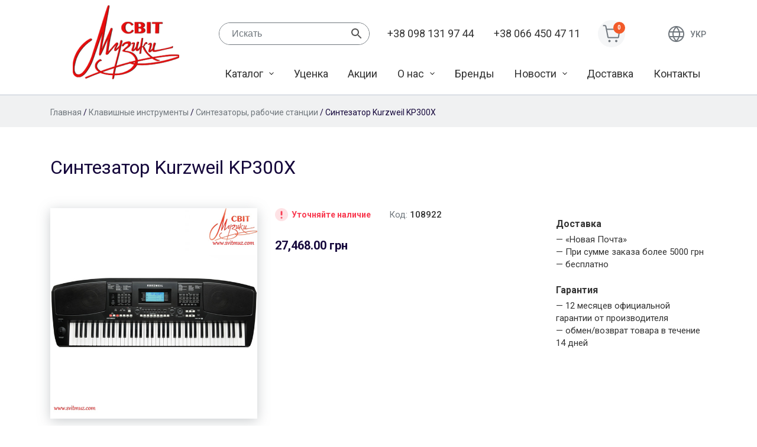

--- FILE ---
content_type: text/html; charset=UTF-8
request_url: https://www.svitmuz.com/ru/product/sintezator-kurzweil-kp300x/
body_size: 17216
content:
<!doctype html>
<html lang="ru-RU">
<head>
	<meta charset="UTF-8">
	<meta name="viewport" content="width=device-width, initial-scale=1">
	<link rel="profile" href="https://gmpg.org/xfn/11">

	<meta name='robots' content='index, follow, max-image-preview:large, max-snippet:-1, max-video-preview:-1' />
<link rel="alternate" hreflang="ru" href="https://www.svitmuz.com/ru/product/sintezator-kurzweil-kp300x/" />
<link rel="alternate" hreflang="uk" href="https://www.svitmuz.com/product/sintezator-kurzweil-kp300x/" />
<link rel="alternate" hreflang="x-default" href="https://www.svitmuz.com/product/sintezator-kurzweil-kp300x/" />

	<!-- This site is optimized with the Yoast SEO plugin v25.6 - https://yoast.com/wordpress/plugins/seo/ -->
	<title>Синтезатор Kurzweil KP300X - Магазин музыкальный инструментов &quot;Мир музыки&quot;</title>
	<meta name="description" content="Kurzweil KP300X - синтезатор с автоакомпанементом. Клавиатура синтезаторного типа на 76 клавиш, чувствительная к силе нажатия (6 уровней)." />
	<link rel="canonical" href="https://www.svitmuz.com/ru/product/sintezator-kurzweil-kp300x/" />
	<meta property="og:locale" content="ru_RU" />
	<meta property="og:type" content="article" />
	<meta property="og:title" content="Синтезатор Kurzweil KP300X - Магазин музыкальный инструментов &quot;Мир музыки&quot;" />
	<meta property="og:description" content="Kurzweil KP300X - синтезатор с автоакомпанементом. Клавиатура синтезаторного типа на 76 клавиш, чувствительная к силе нажатия (6 уровней)." />
	<meta property="og:url" content="https://www.svitmuz.com/ru/product/sintezator-kurzweil-kp300x/" />
	<meta property="og:site_name" content="Магазин музыкальный инструментов &quot;Мир музыки&quot;" />
	<meta property="article:modified_time" content="2024-06-05T11:58:23+00:00" />
	<meta property="og:image" content="https://www.svitmuz.com/wp-content/uploads/2020/04/kurzweil-kp300x1.jpg" />
	<meta property="og:image:width" content="600" />
	<meta property="og:image:height" content="600" />
	<meta property="og:image:type" content="image/jpeg" />
	<meta name="twitter:card" content="summary_large_image" />
	<meta name="twitter:label1" content="Примерное время для чтения" />
	<meta name="twitter:data1" content="2 минуты" />
	<script type="application/ld+json" class="yoast-schema-graph">{"@context":"https://schema.org","@graph":[{"@type":"WebPage","@id":"https://www.svitmuz.com/ru/product/sintezator-kurzweil-kp300x/","url":"https://www.svitmuz.com/ru/product/sintezator-kurzweil-kp300x/","name":"Синтезатор Kurzweil KP300X - Магазин музыкальный инструментов &quot;Мир музыки&quot;","isPartOf":{"@id":"https://www.svitmuz.com/#website"},"primaryImageOfPage":{"@id":"https://www.svitmuz.com/ru/product/sintezator-kurzweil-kp300x/#primaryimage"},"image":{"@id":"https://www.svitmuz.com/ru/product/sintezator-kurzweil-kp300x/#primaryimage"},"thumbnailUrl":"https://www.svitmuz.com/wp-content/uploads/2020/04/kurzweil-kp300x1.jpg","datePublished":"2020-04-08T14:00:57+00:00","dateModified":"2024-06-05T11:58:23+00:00","description":"Kurzweil KP300X - синтезатор с автоакомпанементом. Клавиатура синтезаторного типа на 76 клавиш, чувствительная к силе нажатия (6 уровней).","breadcrumb":{"@id":"https://www.svitmuz.com/ru/product/sintezator-kurzweil-kp300x/#breadcrumb"},"inLanguage":"ru-RU","potentialAction":[{"@type":"ReadAction","target":["https://www.svitmuz.com/ru/product/sintezator-kurzweil-kp300x/"]}]},{"@type":"ImageObject","inLanguage":"ru-RU","@id":"https://www.svitmuz.com/ru/product/sintezator-kurzweil-kp300x/#primaryimage","url":"https://www.svitmuz.com/wp-content/uploads/2020/04/kurzweil-kp300x1.jpg","contentUrl":"https://www.svitmuz.com/wp-content/uploads/2020/04/kurzweil-kp300x1.jpg","width":600,"height":600},{"@type":"BreadcrumbList","@id":"https://www.svitmuz.com/ru/product/sintezator-kurzweil-kp300x/#breadcrumb","itemListElement":[{"@type":"ListItem","position":1,"name":"Главная страница","item":"https://www.svitmuz.com/ru/"},{"@type":"ListItem","position":2,"name":"Каталог","item":"https://www.svitmuz.com/katalog/"},{"@type":"ListItem","position":3,"name":"Синтезатор Kurzweil KP300X"}]},{"@type":"WebSite","@id":"https://www.svitmuz.com/#website","url":"https://www.svitmuz.com/","name":"Магазин музыкальный инструментов &quot;Мир музыки&quot;","description":"Продажа музыкальных инструментов","publisher":{"@id":"https://www.svitmuz.com/#organization"},"potentialAction":[{"@type":"SearchAction","target":{"@type":"EntryPoint","urlTemplate":"https://www.svitmuz.com/?s={search_term_string}"},"query-input":{"@type":"PropertyValueSpecification","valueRequired":true,"valueName":"search_term_string"}}],"inLanguage":"ru-RU"},{"@type":"Organization","@id":"https://www.svitmuz.com/#organization","name":"Магазин музыкальный инструментов &quot;Мир музыки&quot;","url":"https://www.svitmuz.com/","logo":{"@type":"ImageObject","inLanguage":"ru-RU","@id":"https://www.svitmuz.com/#/schema/logo/image/","url":"https://www.svitmuz.com/wp-content/uploads/2020/03/logo.png","contentUrl":"https://www.svitmuz.com/wp-content/uploads/2020/03/logo.png","width":180,"height":125,"caption":"Магазин музыкальный инструментов &quot;Мир музыки&quot;"},"image":{"@id":"https://www.svitmuz.com/#/schema/logo/image/"}}]}</script>
	<!-- / Yoast SEO plugin. -->


<link rel='dns-prefetch' href='//fonts.googleapis.com' />
<link rel="alternate" type="application/rss+xml" title="Магазин музыкальный инструментов &quot;Мир музыки&quot; &raquo; Лента" href="https://www.svitmuz.com/ru/feed/" />
<link rel="alternate" type="application/rss+xml" title="Магазин музыкальный инструментов &quot;Мир музыки&quot; &raquo; Лента комментариев" href="https://www.svitmuz.com/ru/comments/feed/" />
<script type="text/javascript">
/* <![CDATA[ */
window._wpemojiSettings = {"baseUrl":"https:\/\/s.w.org\/images\/core\/emoji\/15.0.3\/72x72\/","ext":".png","svgUrl":"https:\/\/s.w.org\/images\/core\/emoji\/15.0.3\/svg\/","svgExt":".svg","source":{"concatemoji":"https:\/\/www.svitmuz.com\/wp-includes\/js\/wp-emoji-release.min.js?ver=6.6.4"}};
/*! This file is auto-generated */
!function(i,n){var o,s,e;function c(e){try{var t={supportTests:e,timestamp:(new Date).valueOf()};sessionStorage.setItem(o,JSON.stringify(t))}catch(e){}}function p(e,t,n){e.clearRect(0,0,e.canvas.width,e.canvas.height),e.fillText(t,0,0);var t=new Uint32Array(e.getImageData(0,0,e.canvas.width,e.canvas.height).data),r=(e.clearRect(0,0,e.canvas.width,e.canvas.height),e.fillText(n,0,0),new Uint32Array(e.getImageData(0,0,e.canvas.width,e.canvas.height).data));return t.every(function(e,t){return e===r[t]})}function u(e,t,n){switch(t){case"flag":return n(e,"\ud83c\udff3\ufe0f\u200d\u26a7\ufe0f","\ud83c\udff3\ufe0f\u200b\u26a7\ufe0f")?!1:!n(e,"\ud83c\uddfa\ud83c\uddf3","\ud83c\uddfa\u200b\ud83c\uddf3")&&!n(e,"\ud83c\udff4\udb40\udc67\udb40\udc62\udb40\udc65\udb40\udc6e\udb40\udc67\udb40\udc7f","\ud83c\udff4\u200b\udb40\udc67\u200b\udb40\udc62\u200b\udb40\udc65\u200b\udb40\udc6e\u200b\udb40\udc67\u200b\udb40\udc7f");case"emoji":return!n(e,"\ud83d\udc26\u200d\u2b1b","\ud83d\udc26\u200b\u2b1b")}return!1}function f(e,t,n){var r="undefined"!=typeof WorkerGlobalScope&&self instanceof WorkerGlobalScope?new OffscreenCanvas(300,150):i.createElement("canvas"),a=r.getContext("2d",{willReadFrequently:!0}),o=(a.textBaseline="top",a.font="600 32px Arial",{});return e.forEach(function(e){o[e]=t(a,e,n)}),o}function t(e){var t=i.createElement("script");t.src=e,t.defer=!0,i.head.appendChild(t)}"undefined"!=typeof Promise&&(o="wpEmojiSettingsSupports",s=["flag","emoji"],n.supports={everything:!0,everythingExceptFlag:!0},e=new Promise(function(e){i.addEventListener("DOMContentLoaded",e,{once:!0})}),new Promise(function(t){var n=function(){try{var e=JSON.parse(sessionStorage.getItem(o));if("object"==typeof e&&"number"==typeof e.timestamp&&(new Date).valueOf()<e.timestamp+604800&&"object"==typeof e.supportTests)return e.supportTests}catch(e){}return null}();if(!n){if("undefined"!=typeof Worker&&"undefined"!=typeof OffscreenCanvas&&"undefined"!=typeof URL&&URL.createObjectURL&&"undefined"!=typeof Blob)try{var e="postMessage("+f.toString()+"("+[JSON.stringify(s),u.toString(),p.toString()].join(",")+"));",r=new Blob([e],{type:"text/javascript"}),a=new Worker(URL.createObjectURL(r),{name:"wpTestEmojiSupports"});return void(a.onmessage=function(e){c(n=e.data),a.terminate(),t(n)})}catch(e){}c(n=f(s,u,p))}t(n)}).then(function(e){for(var t in e)n.supports[t]=e[t],n.supports.everything=n.supports.everything&&n.supports[t],"flag"!==t&&(n.supports.everythingExceptFlag=n.supports.everythingExceptFlag&&n.supports[t]);n.supports.everythingExceptFlag=n.supports.everythingExceptFlag&&!n.supports.flag,n.DOMReady=!1,n.readyCallback=function(){n.DOMReady=!0}}).then(function(){return e}).then(function(){var e;n.supports.everything||(n.readyCallback(),(e=n.source||{}).concatemoji?t(e.concatemoji):e.wpemoji&&e.twemoji&&(t(e.twemoji),t(e.wpemoji)))}))}((window,document),window._wpemojiSettings);
/* ]]> */
</script>
<style id='wp-emoji-styles-inline-css' type='text/css'>

	img.wp-smiley, img.emoji {
		display: inline !important;
		border: none !important;
		box-shadow: none !important;
		height: 1em !important;
		width: 1em !important;
		margin: 0 0.07em !important;
		vertical-align: -0.1em !important;
		background: none !important;
		padding: 0 !important;
	}
</style>
<link rel='stylesheet' id='wp-block-library-css' href='https://www.svitmuz.com/wp-includes/css/dist/block-library/style.min.css?ver=6.6.4' type='text/css' media='all' />
<style id='classic-theme-styles-inline-css' type='text/css'>
/*! This file is auto-generated */
.wp-block-button__link{color:#fff;background-color:#32373c;border-radius:9999px;box-shadow:none;text-decoration:none;padding:calc(.667em + 2px) calc(1.333em + 2px);font-size:1.125em}.wp-block-file__button{background:#32373c;color:#fff;text-decoration:none}
</style>
<style id='global-styles-inline-css' type='text/css'>
:root{--wp--preset--aspect-ratio--square: 1;--wp--preset--aspect-ratio--4-3: 4/3;--wp--preset--aspect-ratio--3-4: 3/4;--wp--preset--aspect-ratio--3-2: 3/2;--wp--preset--aspect-ratio--2-3: 2/3;--wp--preset--aspect-ratio--16-9: 16/9;--wp--preset--aspect-ratio--9-16: 9/16;--wp--preset--color--black: #000000;--wp--preset--color--cyan-bluish-gray: #abb8c3;--wp--preset--color--white: #ffffff;--wp--preset--color--pale-pink: #f78da7;--wp--preset--color--vivid-red: #cf2e2e;--wp--preset--color--luminous-vivid-orange: #ff6900;--wp--preset--color--luminous-vivid-amber: #fcb900;--wp--preset--color--light-green-cyan: #7bdcb5;--wp--preset--color--vivid-green-cyan: #00d084;--wp--preset--color--pale-cyan-blue: #8ed1fc;--wp--preset--color--vivid-cyan-blue: #0693e3;--wp--preset--color--vivid-purple: #9b51e0;--wp--preset--gradient--vivid-cyan-blue-to-vivid-purple: linear-gradient(135deg,rgba(6,147,227,1) 0%,rgb(155,81,224) 100%);--wp--preset--gradient--light-green-cyan-to-vivid-green-cyan: linear-gradient(135deg,rgb(122,220,180) 0%,rgb(0,208,130) 100%);--wp--preset--gradient--luminous-vivid-amber-to-luminous-vivid-orange: linear-gradient(135deg,rgba(252,185,0,1) 0%,rgba(255,105,0,1) 100%);--wp--preset--gradient--luminous-vivid-orange-to-vivid-red: linear-gradient(135deg,rgba(255,105,0,1) 0%,rgb(207,46,46) 100%);--wp--preset--gradient--very-light-gray-to-cyan-bluish-gray: linear-gradient(135deg,rgb(238,238,238) 0%,rgb(169,184,195) 100%);--wp--preset--gradient--cool-to-warm-spectrum: linear-gradient(135deg,rgb(74,234,220) 0%,rgb(151,120,209) 20%,rgb(207,42,186) 40%,rgb(238,44,130) 60%,rgb(251,105,98) 80%,rgb(254,248,76) 100%);--wp--preset--gradient--blush-light-purple: linear-gradient(135deg,rgb(255,206,236) 0%,rgb(152,150,240) 100%);--wp--preset--gradient--blush-bordeaux: linear-gradient(135deg,rgb(254,205,165) 0%,rgb(254,45,45) 50%,rgb(107,0,62) 100%);--wp--preset--gradient--luminous-dusk: linear-gradient(135deg,rgb(255,203,112) 0%,rgb(199,81,192) 50%,rgb(65,88,208) 100%);--wp--preset--gradient--pale-ocean: linear-gradient(135deg,rgb(255,245,203) 0%,rgb(182,227,212) 50%,rgb(51,167,181) 100%);--wp--preset--gradient--electric-grass: linear-gradient(135deg,rgb(202,248,128) 0%,rgb(113,206,126) 100%);--wp--preset--gradient--midnight: linear-gradient(135deg,rgb(2,3,129) 0%,rgb(40,116,252) 100%);--wp--preset--font-size--small: 13px;--wp--preset--font-size--medium: 20px;--wp--preset--font-size--large: 36px;--wp--preset--font-size--x-large: 42px;--wp--preset--spacing--20: 0.44rem;--wp--preset--spacing--30: 0.67rem;--wp--preset--spacing--40: 1rem;--wp--preset--spacing--50: 1.5rem;--wp--preset--spacing--60: 2.25rem;--wp--preset--spacing--70: 3.38rem;--wp--preset--spacing--80: 5.06rem;--wp--preset--shadow--natural: 6px 6px 9px rgba(0, 0, 0, 0.2);--wp--preset--shadow--deep: 12px 12px 50px rgba(0, 0, 0, 0.4);--wp--preset--shadow--sharp: 6px 6px 0px rgba(0, 0, 0, 0.2);--wp--preset--shadow--outlined: 6px 6px 0px -3px rgba(255, 255, 255, 1), 6px 6px rgba(0, 0, 0, 1);--wp--preset--shadow--crisp: 6px 6px 0px rgba(0, 0, 0, 1);}:where(.is-layout-flex){gap: 0.5em;}:where(.is-layout-grid){gap: 0.5em;}body .is-layout-flex{display: flex;}.is-layout-flex{flex-wrap: wrap;align-items: center;}.is-layout-flex > :is(*, div){margin: 0;}body .is-layout-grid{display: grid;}.is-layout-grid > :is(*, div){margin: 0;}:where(.wp-block-columns.is-layout-flex){gap: 2em;}:where(.wp-block-columns.is-layout-grid){gap: 2em;}:where(.wp-block-post-template.is-layout-flex){gap: 1.25em;}:where(.wp-block-post-template.is-layout-grid){gap: 1.25em;}.has-black-color{color: var(--wp--preset--color--black) !important;}.has-cyan-bluish-gray-color{color: var(--wp--preset--color--cyan-bluish-gray) !important;}.has-white-color{color: var(--wp--preset--color--white) !important;}.has-pale-pink-color{color: var(--wp--preset--color--pale-pink) !important;}.has-vivid-red-color{color: var(--wp--preset--color--vivid-red) !important;}.has-luminous-vivid-orange-color{color: var(--wp--preset--color--luminous-vivid-orange) !important;}.has-luminous-vivid-amber-color{color: var(--wp--preset--color--luminous-vivid-amber) !important;}.has-light-green-cyan-color{color: var(--wp--preset--color--light-green-cyan) !important;}.has-vivid-green-cyan-color{color: var(--wp--preset--color--vivid-green-cyan) !important;}.has-pale-cyan-blue-color{color: var(--wp--preset--color--pale-cyan-blue) !important;}.has-vivid-cyan-blue-color{color: var(--wp--preset--color--vivid-cyan-blue) !important;}.has-vivid-purple-color{color: var(--wp--preset--color--vivid-purple) !important;}.has-black-background-color{background-color: var(--wp--preset--color--black) !important;}.has-cyan-bluish-gray-background-color{background-color: var(--wp--preset--color--cyan-bluish-gray) !important;}.has-white-background-color{background-color: var(--wp--preset--color--white) !important;}.has-pale-pink-background-color{background-color: var(--wp--preset--color--pale-pink) !important;}.has-vivid-red-background-color{background-color: var(--wp--preset--color--vivid-red) !important;}.has-luminous-vivid-orange-background-color{background-color: var(--wp--preset--color--luminous-vivid-orange) !important;}.has-luminous-vivid-amber-background-color{background-color: var(--wp--preset--color--luminous-vivid-amber) !important;}.has-light-green-cyan-background-color{background-color: var(--wp--preset--color--light-green-cyan) !important;}.has-vivid-green-cyan-background-color{background-color: var(--wp--preset--color--vivid-green-cyan) !important;}.has-pale-cyan-blue-background-color{background-color: var(--wp--preset--color--pale-cyan-blue) !important;}.has-vivid-cyan-blue-background-color{background-color: var(--wp--preset--color--vivid-cyan-blue) !important;}.has-vivid-purple-background-color{background-color: var(--wp--preset--color--vivid-purple) !important;}.has-black-border-color{border-color: var(--wp--preset--color--black) !important;}.has-cyan-bluish-gray-border-color{border-color: var(--wp--preset--color--cyan-bluish-gray) !important;}.has-white-border-color{border-color: var(--wp--preset--color--white) !important;}.has-pale-pink-border-color{border-color: var(--wp--preset--color--pale-pink) !important;}.has-vivid-red-border-color{border-color: var(--wp--preset--color--vivid-red) !important;}.has-luminous-vivid-orange-border-color{border-color: var(--wp--preset--color--luminous-vivid-orange) !important;}.has-luminous-vivid-amber-border-color{border-color: var(--wp--preset--color--luminous-vivid-amber) !important;}.has-light-green-cyan-border-color{border-color: var(--wp--preset--color--light-green-cyan) !important;}.has-vivid-green-cyan-border-color{border-color: var(--wp--preset--color--vivid-green-cyan) !important;}.has-pale-cyan-blue-border-color{border-color: var(--wp--preset--color--pale-cyan-blue) !important;}.has-vivid-cyan-blue-border-color{border-color: var(--wp--preset--color--vivid-cyan-blue) !important;}.has-vivid-purple-border-color{border-color: var(--wp--preset--color--vivid-purple) !important;}.has-vivid-cyan-blue-to-vivid-purple-gradient-background{background: var(--wp--preset--gradient--vivid-cyan-blue-to-vivid-purple) !important;}.has-light-green-cyan-to-vivid-green-cyan-gradient-background{background: var(--wp--preset--gradient--light-green-cyan-to-vivid-green-cyan) !important;}.has-luminous-vivid-amber-to-luminous-vivid-orange-gradient-background{background: var(--wp--preset--gradient--luminous-vivid-amber-to-luminous-vivid-orange) !important;}.has-luminous-vivid-orange-to-vivid-red-gradient-background{background: var(--wp--preset--gradient--luminous-vivid-orange-to-vivid-red) !important;}.has-very-light-gray-to-cyan-bluish-gray-gradient-background{background: var(--wp--preset--gradient--very-light-gray-to-cyan-bluish-gray) !important;}.has-cool-to-warm-spectrum-gradient-background{background: var(--wp--preset--gradient--cool-to-warm-spectrum) !important;}.has-blush-light-purple-gradient-background{background: var(--wp--preset--gradient--blush-light-purple) !important;}.has-blush-bordeaux-gradient-background{background: var(--wp--preset--gradient--blush-bordeaux) !important;}.has-luminous-dusk-gradient-background{background: var(--wp--preset--gradient--luminous-dusk) !important;}.has-pale-ocean-gradient-background{background: var(--wp--preset--gradient--pale-ocean) !important;}.has-electric-grass-gradient-background{background: var(--wp--preset--gradient--electric-grass) !important;}.has-midnight-gradient-background{background: var(--wp--preset--gradient--midnight) !important;}.has-small-font-size{font-size: var(--wp--preset--font-size--small) !important;}.has-medium-font-size{font-size: var(--wp--preset--font-size--medium) !important;}.has-large-font-size{font-size: var(--wp--preset--font-size--large) !important;}.has-x-large-font-size{font-size: var(--wp--preset--font-size--x-large) !important;}
:where(.wp-block-post-template.is-layout-flex){gap: 1.25em;}:where(.wp-block-post-template.is-layout-grid){gap: 1.25em;}
:where(.wp-block-columns.is-layout-flex){gap: 2em;}:where(.wp-block-columns.is-layout-grid){gap: 2em;}
:root :where(.wp-block-pullquote){font-size: 1.5em;line-height: 1.6;}
</style>
<link rel='stylesheet' id='photoswipe-css' href='https://www.svitmuz.com/wp-content/plugins/woocommerce/assets/css/photoswipe/photoswipe.min.css?ver=9.8.6' type='text/css' media='all' />
<link rel='stylesheet' id='photoswipe-default-skin-css' href='https://www.svitmuz.com/wp-content/plugins/woocommerce/assets/css/photoswipe/default-skin/default-skin.min.css?ver=9.8.6' type='text/css' media='all' />
<style id='woocommerce-inline-inline-css' type='text/css'>
.woocommerce form .form-row .required { visibility: visible; }
</style>
<link rel='stylesheet' id='aws-style-css' href='https://www.svitmuz.com/wp-content/plugins/advanced-woo-search/assets/css/common.min.css?ver=3.51' type='text/css' media='all' />
<link rel='stylesheet' id='wpml-legacy-vertical-list-0-css' href='https://www.svitmuz.com/wp-content/plugins/sitepress-multilingual-cms/templates/language-switchers/legacy-list-vertical/style.min.css?ver=1' type='text/css' media='all' />
<link rel='stylesheet' id='brands-styles-css' href='https://www.svitmuz.com/wp-content/plugins/woocommerce/assets/css/brands.css?ver=9.8.6' type='text/css' media='all' />
<link rel='stylesheet' id='sm-google-fonts-css' href='https://fonts.googleapis.com/css?family=Roboto%3A300%2C400%2C500%2C700%2C900&#038;display=swap&#038;subset=cyrillic&#038;ver=6.6.4' type='text/css' media='all' />
<link rel='stylesheet' id='sm-style-css' href='https://www.svitmuz.com/wp-content/themes/svitmuz/style.css?ver=6.6.4' type='text/css' media='all' />
<link rel='stylesheet' id='sm-woocommerce-style-css' href='https://www.svitmuz.com/wp-content/themes/svitmuz/woocommerce.css?ver=6.6.4' type='text/css' media='all' />
<style id='sm-woocommerce-style-inline-css' type='text/css'>
@font-face {
			font-family: "star";
			src: url("https://www.svitmuz.com/wp-content/plugins/woocommerce/assets/fonts/star.eot");
			src: url("https://www.svitmuz.com/wp-content/plugins/woocommerce/assets/fonts/star.eot?#iefix") format("embedded-opentype"),
				url("https://www.svitmuz.com/wp-content/plugins/woocommerce/assets/fonts/star.woff") format("woff"),
				url("https://www.svitmuz.com/wp-content/plugins/woocommerce/assets/fonts/star.ttf") format("truetype"),
				url("https://www.svitmuz.com/wp-content/plugins/woocommerce/assets/fonts/star.svg#star") format("svg");
			font-weight: normal;
			font-style: normal;
		}
</style>
<link rel='stylesheet' id='pwb-styles-frontend-css' href='https://www.svitmuz.com/wp-content/plugins/perfect-woocommerce-brands/build/frontend/css/style.css?ver=3.6.8' type='text/css' media='all' />
<script type="text/javascript" id="wpml-cookie-js-extra">
/* <![CDATA[ */
var wpml_cookies = {"wp-wpml_current_language":{"value":"ru","expires":1,"path":"\/"}};
var wpml_cookies = {"wp-wpml_current_language":{"value":"ru","expires":1,"path":"\/"}};
/* ]]> */
</script>
<script type="text/javascript" src="https://www.svitmuz.com/wp-content/plugins/sitepress-multilingual-cms/res/js/cookies/language-cookie.js?ver=4.6.9" id="wpml-cookie-js" defer="defer" data-wp-strategy="defer"></script>
<script type="text/javascript" src="https://www.svitmuz.com/wp-includes/js/jquery/jquery.min.js?ver=3.7.1" id="jquery-core-js"></script>
<script type="text/javascript" src="https://www.svitmuz.com/wp-includes/js/jquery/jquery-migrate.min.js?ver=3.4.1" id="jquery-migrate-js"></script>
<script type="text/javascript" src="https://www.svitmuz.com/wp-content/plugins/woocommerce/assets/js/jquery-blockui/jquery.blockUI.min.js?ver=2.7.0-wc.9.8.6" id="jquery-blockui-js" defer="defer" data-wp-strategy="defer"></script>
<script type="text/javascript" id="wc-add-to-cart-js-extra">
/* <![CDATA[ */
var wc_add_to_cart_params = {"ajax_url":"\/wp-admin\/admin-ajax.php","wc_ajax_url":"\/ru\/?wc-ajax=%%endpoint%%","i18n_view_cart":"\u041f\u0440\u043e\u0441\u043c\u043e\u0442\u0440 \u043a\u043e\u0440\u0437\u0438\u043d\u044b","cart_url":"https:\/\/www.svitmuz.com\/ru\/cart\/","is_cart":"","cart_redirect_after_add":"no"};
/* ]]> */
</script>
<script type="text/javascript" src="https://www.svitmuz.com/wp-content/plugins/woocommerce/assets/js/frontend/add-to-cart.min.js?ver=9.8.6" id="wc-add-to-cart-js" defer="defer" data-wp-strategy="defer"></script>
<script type="text/javascript" src="https://www.svitmuz.com/wp-content/plugins/woocommerce/assets/js/flexslider/jquery.flexslider.min.js?ver=2.7.2-wc.9.8.6" id="flexslider-js" defer="defer" data-wp-strategy="defer"></script>
<script type="text/javascript" src="https://www.svitmuz.com/wp-content/plugins/woocommerce/assets/js/photoswipe/photoswipe.min.js?ver=4.1.1-wc.9.8.6" id="photoswipe-js" defer="defer" data-wp-strategy="defer"></script>
<script type="text/javascript" src="https://www.svitmuz.com/wp-content/plugins/woocommerce/assets/js/photoswipe/photoswipe-ui-default.min.js?ver=4.1.1-wc.9.8.6" id="photoswipe-ui-default-js" defer="defer" data-wp-strategy="defer"></script>
<script type="text/javascript" id="wc-single-product-js-extra">
/* <![CDATA[ */
var wc_single_product_params = {"i18n_required_rating_text":"\u041f\u043e\u0436\u0430\u043b\u0443\u0439\u0441\u0442\u0430, \u043f\u043e\u0441\u0442\u0430\u0432\u044c\u0442\u0435 \u043e\u0446\u0435\u043d\u043a\u0443","i18n_rating_options":["1 \u0438\u0437 5 \u0437\u0432\u0451\u0437\u0434","2 \u0438\u0437 5 \u0437\u0432\u0451\u0437\u0434","3 \u0438\u0437 5 \u0437\u0432\u0451\u0437\u0434","4 \u0438\u0437 5 \u0437\u0432\u0451\u0437\u0434","5 \u0438\u0437 5 \u0437\u0432\u0451\u0437\u0434"],"i18n_product_gallery_trigger_text":"\u041f\u0440\u043e\u0441\u043c\u043e\u0442\u0440 \u0433\u0430\u043b\u0435\u0440\u0435\u0438 \u0438\u0437\u043e\u0431\u0440\u0430\u0436\u0435\u043d\u0438\u0439 \u0432 \u043f\u043e\u043b\u043d\u043e\u044d\u043a\u0440\u0430\u043d\u043d\u043e\u043c \u0440\u0435\u0436\u0438\u043c\u0435","review_rating_required":"yes","flexslider":{"rtl":false,"animation":"slide","smoothHeight":true,"directionNav":false,"controlNav":"thumbnails","slideshow":false,"animationSpeed":500,"animationLoop":false,"allowOneSlide":false},"zoom_enabled":"","zoom_options":[],"photoswipe_enabled":"1","photoswipe_options":{"shareEl":false,"closeOnScroll":false,"history":false,"hideAnimationDuration":0,"showAnimationDuration":0},"flexslider_enabled":"1"};
/* ]]> */
</script>
<script type="text/javascript" src="https://www.svitmuz.com/wp-content/plugins/woocommerce/assets/js/frontend/single-product.min.js?ver=9.8.6" id="wc-single-product-js" defer="defer" data-wp-strategy="defer"></script>
<script type="text/javascript" src="https://www.svitmuz.com/wp-content/plugins/woocommerce/assets/js/js-cookie/js.cookie.min.js?ver=2.1.4-wc.9.8.6" id="js-cookie-js" defer="defer" data-wp-strategy="defer"></script>
<script type="text/javascript" id="woocommerce-js-extra">
/* <![CDATA[ */
var woocommerce_params = {"ajax_url":"\/wp-admin\/admin-ajax.php","wc_ajax_url":"\/ru\/?wc-ajax=%%endpoint%%","i18n_password_show":"\u041f\u043e\u043a\u0430\u0437\u0430\u0442\u044c \u043f\u0430\u0440\u043e\u043b\u044c","i18n_password_hide":"\u0421\u043a\u0440\u044b\u0442\u044c \u043f\u0430\u0440\u043e\u043b\u044c"};
/* ]]> */
</script>
<script type="text/javascript" src="https://www.svitmuz.com/wp-content/plugins/woocommerce/assets/js/frontend/woocommerce.min.js?ver=9.8.6" id="woocommerce-js" defer="defer" data-wp-strategy="defer"></script>
<link rel="https://api.w.org/" href="https://www.svitmuz.com/ru/wp-json/" /><link rel="alternate" title="JSON" type="application/json" href="https://www.svitmuz.com/ru/wp-json/wp/v2/product/5766" /><link rel="EditURI" type="application/rsd+xml" title="RSD" href="https://www.svitmuz.com/xmlrpc.php?rsd" />
<meta name="generator" content="WordPress 6.6.4" />
<meta name="generator" content="WooCommerce 9.8.6" />
<link rel='shortlink' href='https://www.svitmuz.com/ru/?p=5766' />
<link rel="alternate" title="oEmbed (JSON)" type="application/json+oembed" href="https://www.svitmuz.com/ru/wp-json/oembed/1.0/embed?url=https%3A%2F%2Fwww.svitmuz.com%2Fru%2Fproduct%2Fsintezator-kurzweil-kp300x%2F" />
<link rel="alternate" title="oEmbed (XML)" type="text/xml+oembed" href="https://www.svitmuz.com/ru/wp-json/oembed/1.0/embed?url=https%3A%2F%2Fwww.svitmuz.com%2Fru%2Fproduct%2Fsintezator-kurzweil-kp300x%2F&#038;format=xml" />
<meta name="generator" content="WPML ver:4.6.9 stt:46,55;" />
	<noscript><style>.woocommerce-product-gallery{ opacity: 1 !important; }</style></noscript>
			<style type="text/css">
					.site-title,
			.site-description {
				position: absolute;
				clip: rect(1px, 1px, 1px, 1px);
				}
					</style>
		<link rel="icon" href="https://www.svitmuz.com/wp-content/uploads/2020/03/logo-100x100.png" sizes="32x32" />
<link rel="icon" href="https://www.svitmuz.com/wp-content/uploads/2020/03/logo.png" sizes="192x192" />
<link rel="apple-touch-icon" href="https://www.svitmuz.com/wp-content/uploads/2020/03/logo.png" />
<meta name="msapplication-TileImage" content="https://www.svitmuz.com/wp-content/uploads/2020/03/logo.png" />
		<style type="text/css" id="wp-custom-css">
			aside#secondary .widget-title {
    display: none;
}

aside#secondary .widget_pwb_filter_by_brand_widget .widget-title {
    display: block;
}		</style>
		<link rel="stylesheet" href="https://paylate.com.ua/js/credit.css"><style>#pay_letter{width: auto;}</style></head>

<body class="product-template-default single single-product postid-5766 wp-custom-logo theme-svitmuz woocommerce woocommerce-page woocommerce-no-js no-sidebar woocommerce-active">
<div id="page" class="site">
	<a class="skip-link screen-reader-text" href="#content">Skip to content</a>

	
	<header id="masthead" class="site-header">
		<div class="container">
			<div class="row">
				<div class="col-md-3 hd-l">
					<div class="site-branding">
						<a href="https://www.svitmuz.com/ru/" class="custom-logo-link" rel="home"><img width="180" height="125" src="https://www.svitmuz.com/wp-content/uploads/2020/03/logo.png" class="custom-logo" alt="Магазин музыкальный инструментов &quot;Мир музыки&quot;" decoding="async" /></a>					</div><!-- .site-branding -->
				</div>
				<div class="col-md-9 hd-r">
					<div class="row align-items-center">
						<div class="col-md-6 col-xl-4">
							<div class="header-search">
								<span class="header-search__mob-btn"></span>
								<div class="aws-container" data-url="/ru/?wc-ajax=aws_action" data-siteurl="https://www.svitmuz.com/ru/" data-lang="ru" data-show-loader="true" data-show-more="true" data-show-page="true" data-ajax-search="true" data-show-clear="true" data-mobile-screen="false" data-use-analytics="false" data-min-chars="1" data-buttons-order="2" data-timeout="300" data-is-mobile="false" data-page-id="5766" data-tax="" ><form class="aws-search-form" action="https://www.svitmuz.com/ru/" method="get" role="search" ><div class="aws-wrapper"><label class="aws-search-label" for="6969fdd5cf305">Искать</label><input type="search" name="s" id="6969fdd5cf305" value="" class="aws-search-field" placeholder="Искать" autocomplete="off" /><input type="hidden" name="post_type" value="product"><input type="hidden" name="type_aws" value="true"><input type="hidden" name="lang" value="ru"><div class="aws-search-clear"><span>×</span></div><div class="aws-loader"></div></div><div class="aws-search-btn aws-form-btn"><span class="aws-search-btn_icon"><svg focusable="false" xmlns="http://www.w3.org/2000/svg" viewBox="0 0 24 24" width="24px"><path d="M15.5 14h-.79l-.28-.27C15.41 12.59 16 11.11 16 9.5 16 5.91 13.09 3 9.5 3S3 5.91 3 9.5 5.91 16 9.5 16c1.61 0 3.09-.59 4.23-1.57l.27.28v.79l5 4.99L20.49 19l-4.99-5zm-6 0C7.01 14 5 11.99 5 9.5S7.01 5 9.5 5 14 7.01 14 9.5 11.99 14 9.5 14z"></path></svg></span></div></form></div>							</div>
						</div>
						<div class="col-md-6 col-xl-5 my-3 my-sm-0">
							<ul class="phones">
								<li><a href="tel:+380981319744">+38 098 131 97 44</a></li>
								<li><a href="tel:+380664504711">+38 066 450 47 11</a></li>
							</ul>
						</div>
						<div class="col-8 col-xl-3 d-flex justify-content-between mb-3 mb-sm-0 my-md-3 my-xl-0">
							<div class="header-cart">
										<ul id="site-header-cart" class="site-header-cart">
			<li class="">
						<a class="cart-contents " style="pointer-events:none;" href="https://www.svitmuz.com/ru/cart/" title="Корзина">
			<span class="count">0</span>
		</a>
					</li>
			<li>
				<div class="widget woocommerce widget_shopping_cart"><div class="widget_shopping_cart_content"></div></div>			</li>
		</ul>
									</div>
							<div class="language-switcher">
								
<div class="wpml-ls-statics-shortcode_actions wpml-ls wpml-ls-legacy-list-vertical">
	<ul>

					<li class="wpml-ls-slot-shortcode_actions wpml-ls-item wpml-ls-item-uk wpml-ls-first-item wpml-ls-last-item wpml-ls-item-legacy-list-vertical">
				<a href="https://www.svitmuz.com/product/sintezator-kurzweil-kp300x/" class="wpml-ls-link">
                    <span class="wpml-ls-native" lang="uk">Укр</span></a>
			</li>
		
	</ul>
</div>
							</div>
						</div>
						<div class="col-4 d-xl-none text-right">
							<button class="mob-menu-toggle mob-menu-toggle_desctop">
								<svg xmlns="http://www.w3.org/2000/svg" id="Layer_1" enable-background="new 0 0 512 512" height="512" viewBox="0 0 512 512" width="512">
									<path d="m464.883 64.267h-417.766c-25.98 0-47.117 21.136-47.117 47.149 0 25.98 21.137 47.117 47.117 47.117h417.766c25.98 0 47.117-21.137 47.117-47.117 0-26.013-21.137-47.149-47.117-47.149z"/>
									<path d="m464.883 208.867h-417.766c-25.98 0-47.117 21.136-47.117 47.149 0 25.98 21.137 47.117 47.117 47.117h417.766c25.98 0 47.117-21.137 47.117-47.117 0-26.013-21.137-47.149-47.117-47.149z"/>
									<path d="m464.883 353.467h-417.766c-25.98 0-47.117 21.137-47.117 47.149 0 25.98 21.137 47.117 47.117 47.117h417.766c25.98 0 47.117-21.137 47.117-47.117 0-26.012-21.137-47.149-47.117-47.149z"/>
								</svg>
							</button>
						</div>
					</div>
					<div class="row">
						<div class="col-12 mt-xl-4">
							<nav id="site-navigation" class="main-navigation">
								<span class="close-mob-menu d-lg-none" type="button">
									<svg xmlns="http://www.w3.org/2000/svg" height="365.696pt" viewBox="0 0 365.696 365.696" width="365.696pt">
										<path d="m243.1875 182.859375 113.132812-113.132813c12.5-12.5 12.5-32.765624 0-45.246093l-15.082031-15.082031c-12.503906-12.503907-32.769531-12.503907-45.25 0l-113.128906 113.128906-113.132813-113.152344c-12.5-12.5-32.765624-12.5-45.246093 0l-15.105469 15.082031c-12.5 12.503907-12.5 32.769531 0 45.25l113.152344 113.152344-113.128906 113.128906c-12.503907 12.503907-12.503907 32.769531 0 45.25l15.082031 15.082031c12.5 12.5 32.765625 12.5 45.246093 0l113.132813-113.132812 113.128906 113.132812c12.503907 12.5 32.769531 12.5 45.25 0l15.082031-15.082031c12.5-12.503906 12.5-32.769531 0-45.25zm0 0"/>
									</svg>
								</span>
								<ul id="primary-menu" class="main-menu"><li id="menu-item-244" class="menu-item menu-item-type-custom menu-item-object-custom menu-item-has-children menu-item-244"><a href="#">Каталог</a>
<ul class="sub-menu">
	<li id="menu-item-243" class="menu-item menu-item-type-taxonomy menu-item-object-product_cat menu-item-243"><a href="https://www.svitmuz.com/ru/product-cat/gitary-i-oborudovanie/">Гитары и оборудование <div class="menu-item-icon"><img src=https://www.svitmuz.com/wp-content/uploads/2020/04/fender-squier-sa-150n1.jpg></div></a></li>
	<li id="menu-item-247" class="menu-item menu-item-type-taxonomy menu-item-object-product_cat current-product-ancestor current_page_parent menu-item-247"><a href="https://www.svitmuz.com/ru/product-cat/klavishnye-instrumenty/">Клавишные инструменты <div class="menu-item-icon"><img src=https://www.svitmuz.com/wp-content/uploads/2020/04/full_yamaha_clp665gp_pe11.jpg></div></a></li>
	<li id="menu-item-251" class="menu-item menu-item-type-taxonomy menu-item-object-product_cat menu-item-251"><a href="https://www.svitmuz.com/ru/product-cat/udarnye-instrumenty/">Ударные инструменты <div class="menu-item-icon"><img src=https://www.svitmuz.com/wp-content/uploads/2020/03/full_2603.jpg></div></a></li>
	<li id="menu-item-248" class="menu-item menu-item-type-taxonomy menu-item-object-product_cat menu-item-248"><a href="https://www.svitmuz.com/ru/product-cat/mikrofony/">Микрофоны <div class="menu-item-icon"><img src=https://www.svitmuz.com/wp-content/uploads/2020/04/mooer-gem-box-le2.jpg></div></a></li>
	<li id="menu-item-249" class="menu-item menu-item-type-taxonomy menu-item-object-product_cat menu-item-249"><a href="https://www.svitmuz.com/ru/product-cat/svetovoe-oborudovanie/">Световое оборудование <div class="menu-item-icon"><img src=https://www.svitmuz.com/wp-content/uploads/2020/04/line6-pocket-pod2.jpg></div></a></li>
	<li id="menu-item-246" class="menu-item menu-item-type-taxonomy menu-item-object-product_cat menu-item-246"><a href="https://www.svitmuz.com/ru/product-cat/zvukovoe-oborudovanie/">Звуковое оборудование <div class="menu-item-icon"><img src=https://www.svitmuz.com/wp-content/uploads/2020/04/boss-gt-1b2.jpg></div></a></li>
	<li id="menu-item-250" class="menu-item menu-item-type-taxonomy menu-item-object-product_cat menu-item-250"><a href="https://www.svitmuz.com/ru/product-cat/studijnoe-oborudovanie/">Студийное оборудование <div class="menu-item-icon"><img src=https://www.svitmuz.com/wp-content/uploads/2020/04/mooer-gem-box-le1.jpg></div></a></li>
	<li id="menu-item-245" class="menu-item menu-item-type-taxonomy menu-item-object-product_cat menu-item-245"><a href="https://www.svitmuz.com/ru/product-cat/duhovye-strunno-smychkovye/">Духовые, струнно-смычковые <div class="menu-item-icon"><img src=https://www.svitmuz.com/wp-content/uploads/2020/03/akg-c414-xls.jpg></div></a></li>
</ul>
</li>
<li id="menu-item-242" class="menu-item menu-item-type-taxonomy menu-item-object-product_cat menu-item-242"><a href="https://www.svitmuz.com/ru/product-cat/uczenka/">Уценка</a></li>
<li id="menu-item-42" class="menu-item menu-item-type-post_type menu-item-object-page menu-item-42"><a href="https://www.svitmuz.com/ru/akczii/">Акции</a></li>
<li id="menu-item-51" class="menu-item menu-item-type-post_type menu-item-object-page menu-item-has-children menu-item-51"><a href="https://www.svitmuz.com/ru/o-nas/">О нас</a>
<ul class="sub-menu">
	<li id="menu-item-254" class="menu-item menu-item-type-post_type menu-item-object-page menu-item-254"><a href="https://www.svitmuz.com/ru/uslugi/">Услуги</a></li>
</ul>
</li>
<li id="menu-item-43" class="menu-item menu-item-type-post_type menu-item-object-page menu-item-43"><a href="https://www.svitmuz.com/ru/brendy/">Бренды</a></li>
<li id="menu-item-241" class="menu-item menu-item-type-taxonomy menu-item-object-category menu-item-has-children menu-item-241"><a href="https://www.svitmuz.com/ru/cate/novosti/">Новости</a>
<ul class="sub-menu">
	<li id="menu-item-258" class="menu-item menu-item-type-taxonomy menu-item-object-category menu-item-258"><a href="https://www.svitmuz.com/ru/cate/stati/">Статьи</a></li>
	<li id="menu-item-257" class="menu-item menu-item-type-post_type menu-item-object-page menu-item-257"><a href="https://www.svitmuz.com/ru/videogalereya/">Видеогалерея</a></li>
</ul>
</li>
<li id="menu-item-44" class="menu-item menu-item-type-post_type menu-item-object-page menu-item-44"><a href="https://www.svitmuz.com/ru/dostavka/">Доставка</a></li>
<li id="menu-item-46" class="menu-item menu-item-type-post_type menu-item-object-page menu-item-46"><a href="https://www.svitmuz.com/ru/kontakty/">Контакты</a></li>
</ul>							</nav><!-- #site-navigation -->
						</div>
					</div>
				</div>
			</div>
		</div>
	</header><!-- #masthead -->

	
	<div id="content" class="site-content">

			<div id="primary" class="content-area">
			<main id="main" class="site-main" role="main" >
			<div class="breadcrumbs-container breadcrumbs-container_grey">
	<div class="container">
		<div class="row">
			<div class="col-12">
							
				<nav class="woocommerce-breadcrumb" aria-label="Breadcrumb"><a href="https://www.svitmuz.com/ru/">Главная</a>&nbsp;&#47;&nbsp;<a href="https://www.svitmuz.com/ru/product-cat/klavishnye-instrumenty/">Клавишные инструменты</a>&nbsp;&#47;&nbsp;<a href="https://www.svitmuz.com/ru/product-cat/klavishnye-instrumenty/sintezatory-rabochie-stanczii/">Синтезаторы, рабочие станции</a>&nbsp;&#47;&nbsp;Синтезатор Kurzweil KP300X</nav>
			</div>
		</div>
	</div>
</div>


					
			<div class="woocommerce-notices-wrapper"></div>
	<script>
		(function($){
			var message = $('.woocommerce-notices-wrapper').children();
			message.animate({
				top: '5px',
			}, 800, 'linear').delay(2000).fadeOut(400);
		})(jQuery);
	</script>
			<div id="product-5766" class="product type-product post-5766 status-publish first outofstock product_cat-sintezatory-rabochie-stanczii has-post-thumbnail shipping-taxable purchasable product-type-simple">
				<div class="container">
					<div class="row">
						<div class="col-12">
							<h1 class="product_title entry-title">Синтезатор Kurzweil KP300X</h1>						</div>
						<div class="col-lg-4">

								<div class="woocommerce-product-gallery woocommerce-product-gallery--with-images woocommerce-product-gallery--columns-4 images" data-columns="4" style="opacity: 0; transition: opacity .25s ease-in-out;">
	<div class="woocommerce-product-gallery__wrapper">
		<div data-thumb="https://www.svitmuz.com/wp-content/uploads/2020/04/kurzweil-kp300x1-100x100.jpg" data-thumb-alt="Синтезатор Kurzweil KP300X" data-thumb-srcset="https://www.svitmuz.com/wp-content/uploads/2020/04/kurzweil-kp300x1-100x100.jpg 100w, https://www.svitmuz.com/wp-content/uploads/2020/04/kurzweil-kp300x1-300x300.jpg 300w, https://www.svitmuz.com/wp-content/uploads/2020/04/kurzweil-kp300x1-150x150.jpg 150w, https://www.svitmuz.com/wp-content/uploads/2020/04/kurzweil-kp300x1-32x32.jpg 32w, https://www.svitmuz.com/wp-content/uploads/2020/04/kurzweil-kp300x1.jpg 600w"  data-thumb-sizes="(max-width: 100px) 100vw, 100px" class="woocommerce-product-gallery__image"><a href="https://www.svitmuz.com/wp-content/uploads/2020/04/kurzweil-kp300x1.jpg"><img width="600" height="600" src="https://www.svitmuz.com/wp-content/uploads/2020/04/kurzweil-kp300x1.jpg" class="wp-post-image" alt="Синтезатор Kurzweil KP300X" data-caption="" data-src="https://www.svitmuz.com/wp-content/uploads/2020/04/kurzweil-kp300x1.jpg" data-large_image="https://www.svitmuz.com/wp-content/uploads/2020/04/kurzweil-kp300x1.jpg" data-large_image_width="600" data-large_image_height="600" decoding="async" fetchpriority="high" srcset="https://www.svitmuz.com/wp-content/uploads/2020/04/kurzweil-kp300x1.jpg 600w, https://www.svitmuz.com/wp-content/uploads/2020/04/kurzweil-kp300x1-300x300.jpg 300w, https://www.svitmuz.com/wp-content/uploads/2020/04/kurzweil-kp300x1-150x150.jpg 150w, https://www.svitmuz.com/wp-content/uploads/2020/04/kurzweil-kp300x1-32x32.jpg 32w, https://www.svitmuz.com/wp-content/uploads/2020/04/kurzweil-kp300x1-100x100.jpg 100w" sizes="(max-width: 600px) 100vw, 600px" /></a></div><div data-thumb="https://www.svitmuz.com/wp-content/uploads/2020/04/kurzweil-kp300x2-100x100.jpg" data-thumb-alt="Синтезатор Kurzweil KP300X — изображение 2" data-thumb-srcset="https://www.svitmuz.com/wp-content/uploads/2020/04/kurzweil-kp300x2-100x100.jpg 100w, https://www.svitmuz.com/wp-content/uploads/2020/04/kurzweil-kp300x2-300x300.jpg 300w, https://www.svitmuz.com/wp-content/uploads/2020/04/kurzweil-kp300x2-150x150.jpg 150w, https://www.svitmuz.com/wp-content/uploads/2020/04/kurzweil-kp300x2-32x32.jpg 32w, https://www.svitmuz.com/wp-content/uploads/2020/04/kurzweil-kp300x2.jpg 600w"  data-thumb-sizes="(max-width: 100px) 100vw, 100px" class="woocommerce-product-gallery__image"><a href="https://www.svitmuz.com/wp-content/uploads/2020/04/kurzweil-kp300x2.jpg"><img width="600" height="600" src="https://www.svitmuz.com/wp-content/uploads/2020/04/kurzweil-kp300x2.jpg" class="" alt="Синтезатор Kurzweil KP300X — изображение 2" data-caption="" data-src="https://www.svitmuz.com/wp-content/uploads/2020/04/kurzweil-kp300x2.jpg" data-large_image="https://www.svitmuz.com/wp-content/uploads/2020/04/kurzweil-kp300x2.jpg" data-large_image_width="600" data-large_image_height="600" decoding="async" srcset="https://www.svitmuz.com/wp-content/uploads/2020/04/kurzweil-kp300x2.jpg 600w, https://www.svitmuz.com/wp-content/uploads/2020/04/kurzweil-kp300x2-300x300.jpg 300w, https://www.svitmuz.com/wp-content/uploads/2020/04/kurzweil-kp300x2-150x150.jpg 150w, https://www.svitmuz.com/wp-content/uploads/2020/04/kurzweil-kp300x2-32x32.jpg 32w, https://www.svitmuz.com/wp-content/uploads/2020/04/kurzweil-kp300x2-100x100.jpg 100w" sizes="(max-width: 600px) 100vw, 600px" /></a></div><div data-thumb="https://www.svitmuz.com/wp-content/uploads/2020/04/kurzweil-kp300x3-100x100.jpg" data-thumb-alt="Синтезатор Kurzweil KP300X — изображение 3" data-thumb-srcset="https://www.svitmuz.com/wp-content/uploads/2020/04/kurzweil-kp300x3-100x100.jpg 100w, https://www.svitmuz.com/wp-content/uploads/2020/04/kurzweil-kp300x3-300x300.jpg 300w, https://www.svitmuz.com/wp-content/uploads/2020/04/kurzweil-kp300x3-150x150.jpg 150w, https://www.svitmuz.com/wp-content/uploads/2020/04/kurzweil-kp300x3-32x32.jpg 32w, https://www.svitmuz.com/wp-content/uploads/2020/04/kurzweil-kp300x3.jpg 600w"  data-thumb-sizes="(max-width: 100px) 100vw, 100px" class="woocommerce-product-gallery__image"><a href="https://www.svitmuz.com/wp-content/uploads/2020/04/kurzweil-kp300x3.jpg"><img width="600" height="600" src="https://www.svitmuz.com/wp-content/uploads/2020/04/kurzweil-kp300x3.jpg" class="" alt="Синтезатор Kurzweil KP300X — изображение 3" data-caption="" data-src="https://www.svitmuz.com/wp-content/uploads/2020/04/kurzweil-kp300x3.jpg" data-large_image="https://www.svitmuz.com/wp-content/uploads/2020/04/kurzweil-kp300x3.jpg" data-large_image_width="600" data-large_image_height="600" decoding="async" srcset="https://www.svitmuz.com/wp-content/uploads/2020/04/kurzweil-kp300x3.jpg 600w, https://www.svitmuz.com/wp-content/uploads/2020/04/kurzweil-kp300x3-300x300.jpg 300w, https://www.svitmuz.com/wp-content/uploads/2020/04/kurzweil-kp300x3-150x150.jpg 150w, https://www.svitmuz.com/wp-content/uploads/2020/04/kurzweil-kp300x3-32x32.jpg 32w, https://www.svitmuz.com/wp-content/uploads/2020/04/kurzweil-kp300x3-100x100.jpg 100w" sizes="(max-width: 600px) 100vw, 600px" /></a></div>	</div>
</div>
						</div>
						<div class="col-lg-5 mt-5 mb-3 mt-lg-0 mb-lg-0">
								<div class="single-product-summary summary entry-summary">

									<div class="product_meta">

	<div class="stock out-of-stock">Уточняйте наличие</div>

	
		<div class="sku_wrapper">Код: <span class="sku">108922</span></div>

	
	
</div>
<p class="price"><span class="woocommerce-Price-amount amount"><bdi>27,468.00&nbsp;<span class="woocommerce-Price-currencySymbol">грн</span></bdi></span></p>
								</div>
						</div>
						<div class="col-lg-3 my-3 my-0">
							<div class="infoblock"><div class="infoblock__title">Доставка</div><div class="infoblock__text"><ul>
<li>&#171;Новая Почта&#187;</li>
<li>При сумме заказа более 5000 грн &#8212; бесплатно</li>
</ul>
</div><div class="infoblock__title">Гарантия</div><div class="infoblock__text"><ul>
<li>12 месяцев официальной гарантии от производителя</li>
<li>обмен/возврат товара в течение 14 дней</li>
</ul>
</div></div>						</div>
						<div class="col-12 col-lg-9">
								
<div class="tab-description">

	
		<h2 class="tab-description__title">Описание</h2>

	
	<div class="tab-description__text"><p style="text-align: justify;"><strong>Kurzweil KP300X</strong> &#8212; синтезатор с автоакомпанементом. Клавиатура синтезаторного типа на 76 клавиш, чувствительная к силе нажатия (6 уровней). Многофункциональный LCD дисплей. Полифония: 128 голосов, 737 пресетов, 50 пользовательских пресетов, функция разделения клавиатуры и наслоения тембров. Транспонирование, микроподстройка. Reverb (10 типов) / Chorus (8 типов) / EQ, 240 стилей автоакомпанемента, 6-трековый секвенсор, метроном, акустическая система: 40 Вт, вход для наушников, входы для педалей Sustain и громкости. Аудио вход/выход, MIDI по USB, 2 порта USB: USB-MIDI и USB-device storage. Пюпитр в комплекте. Размеры: 16.2 x 123.5 x 42.3 см, Вес: 11.5 Кг. Питание: 12VDC / 3A.<br />
76-нотная, полноразмерная, чувствительная к скорости нажатия клавиатура с регулировкой высоты тона и модуляции.<br />
Наслаждайтесь широким спектром звуков, включая фортепиано, органы, гитары, струнные и синтезаторы Triple Strike. Используйте двойную функцию для объединения различных звуков, таких как фортепиано и струнные.<br />
Встроенные интерактивные паттерны предлагаются в самых разных музыкальных жанрах, создавая целую бэк группу, чтобы играть вместе.<br />
Благодаря простым в использовании функциям записи песен вы можете записывать свои собственные перформансы на клавиатуре.<br />
Инновационный Performance Assistant помогает вам выполнять различные идиоматические музыкальные фразы, которые могут быть триггированны, играя всего на нескольких клавишах.<br />
Размещенный в привлекательном корпусе, KP300X поставляется со съемной подставкой для нот и встроенной стереофонической звуковой системой с 4 динамиками мощностью 40 Вт.<br />
Гладкая панель управления и многофункциональный ЖК-дисплей обеспечивают быстрый доступ ко всем функциям системы.</p>
<p><strong>Технические характеристики Kurzweil KP300X:</strong><br />
Тип: синтезатор с автоакомпанементом<br />
Клавиатура синтезаторного типа на 76 клавиш, чувствительная к силе нажатия (6 уровней).<br />
Многофункциональный LCD дисплей.<br />
Полифония: 128 голосов<br />
737 пресетов, 50 пользовательских пресетов<br />
Функция разделения клавиатуры и наслоения тембров.<br />
Транспонирование, микроподстройка.<br />
Reverb (10 типов) / Chorus (8 типов) / EQ<br />
240 стилей автоакомпанемента<br />
6-трековый секвенсор<br />
Метроном<br />
Акустическая система: 40 Вт<br />
Вход для наушников<br />
Входы для педалей Sustain и громкости<br />
Аудио вход/выход, MIDI по USB<br />
2 порта USB: USB-MIDI и USB-device storage<br />
Пюпитр в комплекте<br />
Размеры: 16.2 x 123.5 x 42.3 см<br />
Вес: 11.5 кг.<br />
Питание: 12VDC / 3A.<br />
Комплектация:<br />
&#8212; Kurzweil KP300X<br />
&#8212; подставка для нот</p>
</div>
	
</div>

						</div>

					</div>
				</div>
			</div>


		
				</main><!-- #main -->
		</div><!-- #primary -->
		
	

	</div><!-- #content -->

	<footer id="colophon" class="site-footer">
		<div class="container">
			<div class="row">
				<div class="col-6 col-md-10 col-lg-10">
					<ul id="secondary-menu" class="secondary-menu"><li id="menu-item-229" class="menu-item menu-item-type-post_type menu-item-object-page current_page_parent menu-item-229"><a href="https://www.svitmuz.com/ru/katalog/">Каталог</a></li>
<li id="menu-item-5979" class="menu-item menu-item-type-taxonomy menu-item-object-product_cat menu-item-5979"><a href="https://www.svitmuz.com/ru/product-cat/uczenka/">Уценка</a></li>
<li id="menu-item-227" class="menu-item menu-item-type-post_type menu-item-object-page menu-item-227"><a href="https://www.svitmuz.com/ru/akczii/">Акции</a></li>
<li id="menu-item-226" class="menu-item menu-item-type-post_type menu-item-object-page menu-item-226"><a href="https://www.svitmuz.com/ru/o-nas/">О нас</a></li>
<li id="menu-item-233" class="menu-item menu-item-type-post_type menu-item-object-page menu-item-233"><a href="https://www.svitmuz.com/ru/brendy/">Бренды</a></li>
<li id="menu-item-5980" class="menu-item menu-item-type-taxonomy menu-item-object-category menu-item-5980"><a href="https://www.svitmuz.com/ru/cate/novosti/">Новости</a></li>
<li id="menu-item-231" class="menu-item menu-item-type-post_type menu-item-object-page menu-item-231"><a href="https://www.svitmuz.com/ru/dostavka/">Доставка</a></li>
<li id="menu-item-230" class="menu-item menu-item-type-post_type menu-item-object-page menu-item-230"><a href="https://www.svitmuz.com/ru/kontakty/">Контакты</a></li>
</ul>				</div>
				<div class="col-6 col-md-2 col-lg-2">
					<div class="social-networks">
						<a href="https://www.instagram.com/?hl=ru" class="social-networks__insta" target="_blank">
							<svg width="22" height="22" viewBox="0 0 22 22" fill="none" xmlns="http://www.w3.org/2000/svg">
								<g clip-path="url(#clip0)">
									<path d="M21.9787 6.46806C21.9271 5.29912 21.7381 4.49548 21.4673 3.79911C21.1879 3.05994 20.7582 2.39816 20.1951 1.84802C19.645 1.28931 18.9788 0.855178 18.2482 0.580191C17.5478 0.309402 16.7484 0.12037 15.5794 0.0688306C14.4017 0.0129267 14.0279 0 11.041 0C8.05406 0 7.68019 0.0129267 6.50688 0.0644657C5.33793 0.116005 4.5343 0.305205 3.8381 0.575827C3.09876 0.855178 2.43698 1.28495 1.88684 1.84802C1.32813 2.39816 0.894164 3.0643 0.61901 3.79492C0.34822 4.49548 0.159188 5.29475 0.107649 6.4637C0.0517451 7.64137 0.0388184 8.01524 0.0388184 11.0021C0.0388184 13.9891 0.0517451 14.3629 0.103284 15.5362C0.154823 16.7052 0.344023 17.5088 0.614813 18.2052C0.894164 18.9444 1.32813 19.6061 1.88684 20.1563C2.43698 20.715 3.10312 21.1491 3.83373 21.4241C4.5343 21.6949 5.33357 21.8839 6.50268 21.9355C7.67582 21.9872 8.04986 21.9999 11.0368 21.9999C14.0237 21.9999 14.3976 21.9872 15.5709 21.9355C16.7398 21.8839 17.5434 21.6949 18.2396 21.4241C19.7182 20.8525 20.8871 19.6835 21.4587 18.2052C21.7294 17.5046 21.9186 16.7052 21.9701 15.5362C22.0216 14.3629 22.0346 13.9891 22.0346 11.0021C22.0346 8.01524 22.0302 7.64137 21.9787 6.46806ZM19.9975 15.4503C19.9502 16.5247 19.7697 17.1049 19.6193 17.4917C19.2496 18.4501 18.4889 19.2108 17.5305 19.5805C17.1437 19.7309 16.5593 19.9113 15.4891 19.9585C14.3287 20.0102 13.9807 20.023 11.0453 20.023C8.10996 20.023 7.75758 20.0102 6.6014 19.9585C5.52697 19.9113 4.94677 19.7309 4.55998 19.5805C4.08303 19.4042 3.6489 19.1248 3.29652 18.7595C2.93121 18.4028 2.65186 17.973 2.47559 17.4961C2.32517 17.1093 2.1447 16.5247 2.09752 15.4546C2.04582 14.2943 2.03306 13.9461 2.03306 11.0107C2.03306 8.07534 2.04582 7.72296 2.09752 6.56694C2.1447 5.49251 2.32517 4.91232 2.47559 4.52553C2.65186 4.04841 2.93121 3.61444 3.30088 3.2619C3.65746 2.89659 4.08723 2.61724 4.56435 2.44114C4.95114 2.29072 5.5357 2.11024 6.60576 2.0629C7.76614 2.01136 8.11432 1.99844 11.0495 1.99844C13.9893 1.99844 14.3373 2.01136 15.4935 2.0629C16.5679 2.11024 17.1481 2.29072 17.5349 2.44114C18.0118 2.61724 18.446 2.89659 18.7983 3.2619C19.1636 3.61864 19.443 4.04841 19.6193 4.52553C19.7697 4.91232 19.9502 5.49671 19.9975 6.56694C20.049 7.72732 20.062 8.07534 20.062 11.0107C20.062 13.9461 20.049 14.2899 19.9975 15.4503Z" fill="white"/>
									<path d="M11.0409 5.35071C7.92086 5.35071 5.3894 7.882 5.3894 11.0022C5.3894 14.1224 7.92086 16.6537 11.0409 16.6537C14.1611 16.6537 16.6924 14.1224 16.6924 11.0022C16.6924 7.882 14.1611 5.35071 11.0409 5.35071ZM11.0409 14.6682C9.01678 14.6682 7.37491 13.0265 7.37491 11.0022C7.37491 8.97791 9.01678 7.33622 11.0409 7.33622C13.0652 7.33622 14.7069 8.97791 14.7069 11.0022C14.7069 13.0265 13.0652 14.6682 11.0409 14.6682Z" fill="white"/>
									<path d="M18.2353 5.12722C18.2353 5.85582 17.6446 6.44659 16.9158 6.44659C16.1872 6.44659 15.5964 5.85582 15.5964 5.12722C15.5964 4.39846 16.1872 3.80786 16.9158 3.80786C17.6446 3.80786 18.2353 4.39846 18.2353 5.12722Z" fill="white"/>
								</g>
								<defs>
									<clipPath id="clip0">
										<rect width="22" height="22" fill="white"/>
									</clipPath>
								</defs>
							</svg>

						</a>
						<a href="https://www.facebook.com/" class="social-networks__fb" target="_blank">
							<svg width="22" height="22" viewBox="0 0 22 22" fill="none" xmlns="http://www.w3.org/2000/svg">
								<g clip-path="url(#clip0)">
									<path d="M13.9973 3.32083H15.9144V0.140833C15.5837 0.0975 14.4462 0 13.1214 0C10.3573 0 8.46382 1.65583 8.46382 4.69917V7.5H5.41357V11.055H8.46382V20H12.2036V11.0558H15.1304L15.5951 7.50083H12.2027V5.05167C12.2036 4.02417 12.4941 3.32083 13.9973 3.32083Z" fill="white"/>
								</g>
								<defs>
									<clipPath id="clip0">
										<rect width="22" height="22" fill="white"/>
									</clipPath>
								</defs>
							</svg>
						</a>
					</div>
				</div>
				<div class="col-12">
					<div class="copyrights">
						© Все права защищены 2022 Мир Музыки					</div>
				</div>
			</div>
		</div>
		<div class="site-info" >
		 Разработано в  <a href="https://istec.com.ua" target="_blank">IST.Group</a>
		</div><!-- .site-info -->
	</footer><!-- #colophon -->
</div><!-- #page -->

<script type="application/ld+json">{"@context":"https:\/\/schema.org\/","@graph":[{"@context":"https:\/\/schema.org\/","@type":"BreadcrumbList","itemListElement":[{"@type":"ListItem","position":1,"item":{"name":"\u0413\u043b\u0430\u0432\u043d\u0430\u044f","@id":"https:\/\/www.svitmuz.com\/ru\/"}},{"@type":"ListItem","position":2,"item":{"name":"\u041a\u043b\u0430\u0432\u0438\u0448\u043d\u044b\u0435 \u0438\u043d\u0441\u0442\u0440\u0443\u043c\u0435\u043d\u0442\u044b","@id":"https:\/\/www.svitmuz.com\/ru\/product-cat\/klavishnye-instrumenty\/"}},{"@type":"ListItem","position":3,"item":{"name":"\u0421\u0438\u043d\u0442\u0435\u0437\u0430\u0442\u043e\u0440\u044b, \u0440\u0430\u0431\u043e\u0447\u0438\u0435 \u0441\u0442\u0430\u043d\u0446\u0438\u0438","@id":"https:\/\/www.svitmuz.com\/ru\/product-cat\/klavishnye-instrumenty\/sintezatory-rabochie-stanczii\/"}},{"@type":"ListItem","position":4,"item":{"name":"\u0421\u0438\u043d\u0442\u0435\u0437\u0430\u0442\u043e\u0440 Kurzweil KP300X","@id":"https:\/\/www.svitmuz.com\/ru\/product\/sintezator-kurzweil-kp300x\/"}}]},{"@context":"https:\/\/schema.org\/","@type":"Product","@id":"https:\/\/www.svitmuz.com\/ru\/product\/sintezator-kurzweil-kp300x\/#product","name":"\u0421\u0438\u043d\u0442\u0435\u0437\u0430\u0442\u043e\u0440 Kurzweil KP300X","url":"https:\/\/www.svitmuz.com\/ru\/product\/sintezator-kurzweil-kp300x\/","description":"Kurzweil\u00a0KP300X - \u0441\u0438\u043d\u0442\u0435\u0437\u0430\u0442\u043e\u0440 \u0441 \u0430\u0432\u0442\u043e\u0430\u043a\u043e\u043c\u043f\u0430\u043d\u0435\u043c\u0435\u043d\u0442\u043e\u043c. \u041a\u043b\u0430\u0432\u0438\u0430\u0442\u0443\u0440\u0430 \u0441\u0438\u043d\u0442\u0435\u0437\u0430\u0442\u043e\u0440\u043d\u043e\u0433\u043e \u0442\u0438\u043f\u0430 \u043d\u0430 76 \u043a\u043b\u0430\u0432\u0438\u0448, \u0447\u0443\u0432\u0441\u0442\u0432\u0438\u0442\u0435\u043b\u044c\u043d\u0430\u044f \u043a \u0441\u0438\u043b\u0435 \u043d\u0430\u0436\u0430\u0442\u0438\u044f (6 \u0443\u0440\u043e\u0432\u043d\u0435\u0439). \u041c\u043d\u043e\u0433\u043e\u0444\u0443\u043d\u043a\u0446\u0438\u043e\u043d\u0430\u043b\u044c\u043d\u044b\u0439 LCD \u0434\u0438\u0441\u043f\u043b\u0435\u0439. \u041f\u043e\u043b\u0438\u0444\u043e\u043d\u0438\u044f: 128 \u0433\u043e\u043b\u043e\u0441\u043e\u0432, 737 \u043f\u0440\u0435\u0441\u0435\u0442\u043e\u0432, 50 \u043f\u043e\u043b\u044c\u0437\u043e\u0432\u0430\u0442\u0435\u043b\u044c\u0441\u043a\u0438\u0445 \u043f\u0440\u0435\u0441\u0435\u0442\u043e\u0432, \u0444\u0443\u043d\u043a\u0446\u0438\u044f \u0440\u0430\u0437\u0434\u0435\u043b\u0435\u043d\u0438\u044f \u043a\u043b\u0430\u0432\u0438\u0430\u0442\u0443\u0440\u044b \u0438 \u043d\u0430\u0441\u043b\u043e\u0435\u043d\u0438\u044f \u0442\u0435\u043c\u0431\u0440\u043e\u0432. \u0422\u0440\u0430\u043d\u0441\u043f\u043e\u043d\u0438\u0440\u043e\u0432\u0430\u043d\u0438\u0435, \u043c\u0438\u043a\u0440\u043e\u043f\u043e\u0434\u0441\u0442\u0440\u043e\u0439\u043a\u0430. Reverb (10 \u0442\u0438\u043f\u043e\u0432) \/ Chorus (8 \u0442\u0438\u043f\u043e\u0432) \/ EQ, 240 \u0441\u0442\u0438\u043b\u0435\u0439 \u0430\u0432\u0442\u043e\u0430\u043a\u043e\u043c\u043f\u0430\u043d\u0435\u043c\u0435\u043d\u0442\u0430, 6-\u0442\u0440\u0435\u043a\u043e\u0432\u044b\u0439 \u0441\u0435\u043a\u0432\u0435\u043d\u0441\u043e\u0440, \u043c\u0435\u0442\u0440\u043e\u043d\u043e\u043c, \u0430\u043a\u0443\u0441\u0442\u0438\u0447\u0435\u0441\u043a\u0430\u044f \u0441\u0438\u0441\u0442\u0435\u043c\u0430: 40 \u0412\u0442, \u0432\u0445\u043e\u0434 \u0434\u043b\u044f \u043d\u0430\u0443\u0448\u043d\u0438\u043a\u043e\u0432, \u0432\u0445\u043e\u0434\u044b \u0434\u043b\u044f \u043f\u0435\u0434\u0430\u043b\u0435\u0439 Sustain \u0438 \u0433\u0440\u043e\u043c\u043a\u043e\u0441\u0442\u0438. \u0410\u0443\u0434\u0438\u043e \u0432\u0445\u043e\u0434\/\u0432\u044b\u0445\u043e\u0434, MIDI \u043f\u043e USB, 2 \u043f\u043e\u0440\u0442\u0430 USB: USB-MIDI \u0438 USB-device storage. \u041f\u044e\u043f\u0438\u0442\u0440 \u0432 \u043a\u043e\u043c\u043f\u043b\u0435\u043a\u0442\u0435. \u0420\u0430\u0437\u043c\u0435\u0440\u044b: 16.2 x 123.5 x 42.3 \u0441\u043c, \u0412\u0435\u0441: 11.5 \u041a\u0433. \u041f\u0438\u0442\u0430\u043d\u0438\u0435: 12VDC \/ 3A.\r\n76-\u043d\u043e\u0442\u043d\u0430\u044f, \u043f\u043e\u043b\u043d\u043e\u0440\u0430\u0437\u043c\u0435\u0440\u043d\u0430\u044f, \u0447\u0443\u0432\u0441\u0442\u0432\u0438\u0442\u0435\u043b\u044c\u043d\u0430\u044f \u043a \u0441\u043a\u043e\u0440\u043e\u0441\u0442\u0438 \u043d\u0430\u0436\u0430\u0442\u0438\u044f \u043a\u043b\u0430\u0432\u0438\u0430\u0442\u0443\u0440\u0430 \u0441 \u0440\u0435\u0433\u0443\u043b\u0438\u0440\u043e\u0432\u043a\u043e\u0439 \u0432\u044b\u0441\u043e\u0442\u044b \u0442\u043e\u043d\u0430 \u0438 \u043c\u043e\u0434\u0443\u043b\u044f\u0446\u0438\u0438.\r\n\u041d\u0430\u0441\u043b\u0430\u0436\u0434\u0430\u0439\u0442\u0435\u0441\u044c \u0448\u0438\u0440\u043e\u043a\u0438\u043c \u0441\u043f\u0435\u043a\u0442\u0440\u043e\u043c \u0437\u0432\u0443\u043a\u043e\u0432, \u0432\u043a\u043b\u044e\u0447\u0430\u044f \u0444\u043e\u0440\u0442\u0435\u043f\u0438\u0430\u043d\u043e, \u043e\u0440\u0433\u0430\u043d\u044b, \u0433\u0438\u0442\u0430\u0440\u044b, \u0441\u0442\u0440\u0443\u043d\u043d\u044b\u0435 \u0438 \u0441\u0438\u043d\u0442\u0435\u0437\u0430\u0442\u043e\u0440\u044b Triple Strike. \u0418\u0441\u043f\u043e\u043b\u044c\u0437\u0443\u0439\u0442\u0435 \u0434\u0432\u043e\u0439\u043d\u0443\u044e \u0444\u0443\u043d\u043a\u0446\u0438\u044e \u0434\u043b\u044f \u043e\u0431\u044a\u0435\u0434\u0438\u043d\u0435\u043d\u0438\u044f \u0440\u0430\u0437\u043b\u0438\u0447\u043d\u044b\u0445 \u0437\u0432\u0443\u043a\u043e\u0432, \u0442\u0430\u043a\u0438\u0445 \u043a\u0430\u043a \u0444\u043e\u0440\u0442\u0435\u043f\u0438\u0430\u043d\u043e \u0438 \u0441\u0442\u0440\u0443\u043d\u043d\u044b\u0435.\r\n\u0412\u0441\u0442\u0440\u043e\u0435\u043d\u043d\u044b\u0435 \u0438\u043d\u0442\u0435\u0440\u0430\u043a\u0442\u0438\u0432\u043d\u044b\u0435 \u043f\u0430\u0442\u0442\u0435\u0440\u043d\u044b \u043f\u0440\u0435\u0434\u043b\u0430\u0433\u0430\u044e\u0442\u0441\u044f \u0432 \u0441\u0430\u043c\u044b\u0445 \u0440\u0430\u0437\u043d\u044b\u0445 \u043c\u0443\u0437\u044b\u043a\u0430\u043b\u044c\u043d\u044b\u0445 \u0436\u0430\u043d\u0440\u0430\u0445, \u0441\u043e\u0437\u0434\u0430\u0432\u0430\u044f \u0446\u0435\u043b\u0443\u044e \u0431\u044d\u043a \u0433\u0440\u0443\u043f\u043f\u0443, \u0447\u0442\u043e\u0431\u044b \u0438\u0433\u0440\u0430\u0442\u044c \u0432\u043c\u0435\u0441\u0442\u0435.\r\n\u0411\u043b\u0430\u0433\u043e\u0434\u0430\u0440\u044f \u043f\u0440\u043e\u0441\u0442\u044b\u043c \u0432 \u0438\u0441\u043f\u043e\u043b\u044c\u0437\u043e\u0432\u0430\u043d\u0438\u0438 \u0444\u0443\u043d\u043a\u0446\u0438\u044f\u043c \u0437\u0430\u043f\u0438\u0441\u0438 \u043f\u0435\u0441\u0435\u043d \u0432\u044b \u043c\u043e\u0436\u0435\u0442\u0435 \u0437\u0430\u043f\u0438\u0441\u044b\u0432\u0430\u0442\u044c \u0441\u0432\u043e\u0438 \u0441\u043e\u0431\u0441\u0442\u0432\u0435\u043d\u043d\u044b\u0435 \u043f\u0435\u0440\u0444\u043e\u0440\u043c\u0430\u043d\u0441\u044b \u043d\u0430 \u043a\u043b\u0430\u0432\u0438\u0430\u0442\u0443\u0440\u0435.\r\n\u0418\u043d\u043d\u043e\u0432\u0430\u0446\u0438\u043e\u043d\u043d\u044b\u0439 Performance Assistant \u043f\u043e\u043c\u043e\u0433\u0430\u0435\u0442 \u0432\u0430\u043c \u0432\u044b\u043f\u043e\u043b\u043d\u044f\u0442\u044c \u0440\u0430\u0437\u043b\u0438\u0447\u043d\u044b\u0435 \u0438\u0434\u0438\u043e\u043c\u0430\u0442\u0438\u0447\u0435\u0441\u043a\u0438\u0435 \u043c\u0443\u0437\u044b\u043a\u0430\u043b\u044c\u043d\u044b\u0435 \u0444\u0440\u0430\u0437\u044b, \u043a\u043e\u0442\u043e\u0440\u044b\u0435 \u043c\u043e\u0433\u0443\u0442 \u0431\u044b\u0442\u044c \u0442\u0440\u0438\u0433\u0433\u0438\u0440\u043e\u0432\u0430\u043d\u043d\u044b, \u0438\u0433\u0440\u0430\u044f \u0432\u0441\u0435\u0433\u043e \u043d\u0430 \u043d\u0435\u0441\u043a\u043e\u043b\u044c\u043a\u0438\u0445 \u043a\u043b\u0430\u0432\u0438\u0448\u0430\u0445.\r\n\u0420\u0430\u0437\u043c\u0435\u0449\u0435\u043d\u043d\u044b\u0439 \u0432 \u043f\u0440\u0438\u0432\u043b\u0435\u043a\u0430\u0442\u0435\u043b\u044c\u043d\u043e\u043c \u043a\u043e\u0440\u043f\u0443\u0441\u0435, KP300X \u043f\u043e\u0441\u0442\u0430\u0432\u043b\u044f\u0435\u0442\u0441\u044f \u0441\u043e \u0441\u044a\u0435\u043c\u043d\u043e\u0439 \u043f\u043e\u0434\u0441\u0442\u0430\u0432\u043a\u043e\u0439 \u0434\u043b\u044f \u043d\u043e\u0442 \u0438 \u0432\u0441\u0442\u0440\u043e\u0435\u043d\u043d\u043e\u0439 \u0441\u0442\u0435\u0440\u0435\u043e\u0444\u043e\u043d\u0438\u0447\u0435\u0441\u043a\u043e\u0439 \u0437\u0432\u0443\u043a\u043e\u0432\u043e\u0439 \u0441\u0438\u0441\u0442\u0435\u043c\u043e\u0439 \u0441 4 \u0434\u0438\u043d\u0430\u043c\u0438\u043a\u0430\u043c\u0438 \u043c\u043e\u0449\u043d\u043e\u0441\u0442\u044c\u044e 40 \u0412\u0442.\r\n\u0413\u043b\u0430\u0434\u043a\u0430\u044f \u043f\u0430\u043d\u0435\u043b\u044c \u0443\u043f\u0440\u0430\u0432\u043b\u0435\u043d\u0438\u044f \u0438 \u043c\u043d\u043e\u0433\u043e\u0444\u0443\u043d\u043a\u0446\u0438\u043e\u043d\u0430\u043b\u044c\u043d\u044b\u0439 \u0416\u041a-\u0434\u0438\u0441\u043f\u043b\u0435\u0439 \u043e\u0431\u0435\u0441\u043f\u0435\u0447\u0438\u0432\u0430\u044e\u0442 \u0431\u044b\u0441\u0442\u0440\u044b\u0439 \u0434\u043e\u0441\u0442\u0443\u043f \u043a\u043e \u0432\u0441\u0435\u043c \u0444\u0443\u043d\u043a\u0446\u0438\u044f\u043c \u0441\u0438\u0441\u0442\u0435\u043c\u044b.\r\n\r\n\u0422\u0435\u0445\u043d\u0438\u0447\u0435\u0441\u043a\u0438\u0435 \u0445\u0430\u0440\u0430\u043a\u0442\u0435\u0440\u0438\u0441\u0442\u0438\u043a\u0438 Kurzweil\u00a0KP300X:\r\n\u0422\u0438\u043f: \u0441\u0438\u043d\u0442\u0435\u0437\u0430\u0442\u043e\u0440 \u0441 \u0430\u0432\u0442\u043e\u0430\u043a\u043e\u043c\u043f\u0430\u043d\u0435\u043c\u0435\u043d\u0442\u043e\u043c\r\n\u041a\u043b\u0430\u0432\u0438\u0430\u0442\u0443\u0440\u0430 \u0441\u0438\u043d\u0442\u0435\u0437\u0430\u0442\u043e\u0440\u043d\u043e\u0433\u043e \u0442\u0438\u043f\u0430 \u043d\u0430 76 \u043a\u043b\u0430\u0432\u0438\u0448, \u0447\u0443\u0432\u0441\u0442\u0432\u0438\u0442\u0435\u043b\u044c\u043d\u0430\u044f \u043a \u0441\u0438\u043b\u0435 \u043d\u0430\u0436\u0430\u0442\u0438\u044f (6 \u0443\u0440\u043e\u0432\u043d\u0435\u0439).\r\n\u041c\u043d\u043e\u0433\u043e\u0444\u0443\u043d\u043a\u0446\u0438\u043e\u043d\u0430\u043b\u044c\u043d\u044b\u0439 LCD \u0434\u0438\u0441\u043f\u043b\u0435\u0439.\r\n\u041f\u043e\u043b\u0438\u0444\u043e\u043d\u0438\u044f: 128 \u0433\u043e\u043b\u043e\u0441\u043e\u0432\r\n737 \u043f\u0440\u0435\u0441\u0435\u0442\u043e\u0432, 50 \u043f\u043e\u043b\u044c\u0437\u043e\u0432\u0430\u0442\u0435\u043b\u044c\u0441\u043a\u0438\u0445 \u043f\u0440\u0435\u0441\u0435\u0442\u043e\u0432\r\n\u0424\u0443\u043d\u043a\u0446\u0438\u044f \u0440\u0430\u0437\u0434\u0435\u043b\u0435\u043d\u0438\u044f \u043a\u043b\u0430\u0432\u0438\u0430\u0442\u0443\u0440\u044b \u0438 \u043d\u0430\u0441\u043b\u043e\u0435\u043d\u0438\u044f \u0442\u0435\u043c\u0431\u0440\u043e\u0432.\r\n\u0422\u0440\u0430\u043d\u0441\u043f\u043e\u043d\u0438\u0440\u043e\u0432\u0430\u043d\u0438\u0435, \u043c\u0438\u043a\u0440\u043e\u043f\u043e\u0434\u0441\u0442\u0440\u043e\u0439\u043a\u0430.\r\nReverb (10 \u0442\u0438\u043f\u043e\u0432) \/ Chorus (8 \u0442\u0438\u043f\u043e\u0432) \/ EQ\r\n240 \u0441\u0442\u0438\u043b\u0435\u0439 \u0430\u0432\u0442\u043e\u0430\u043a\u043e\u043c\u043f\u0430\u043d\u0435\u043c\u0435\u043d\u0442\u0430\r\n6-\u0442\u0440\u0435\u043a\u043e\u0432\u044b\u0439 \u0441\u0435\u043a\u0432\u0435\u043d\u0441\u043e\u0440\r\n\u041c\u0435\u0442\u0440\u043e\u043d\u043e\u043c\r\n\u0410\u043a\u0443\u0441\u0442\u0438\u0447\u0435\u0441\u043a\u0430\u044f \u0441\u0438\u0441\u0442\u0435\u043c\u0430: 40 \u0412\u0442\r\n\u0412\u0445\u043e\u0434 \u0434\u043b\u044f \u043d\u0430\u0443\u0448\u043d\u0438\u043a\u043e\u0432\r\n\u0412\u0445\u043e\u0434\u044b \u0434\u043b\u044f \u043f\u0435\u0434\u0430\u043b\u0435\u0439 Sustain \u0438 \u0433\u0440\u043e\u043c\u043a\u043e\u0441\u0442\u0438\r\n\u0410\u0443\u0434\u0438\u043e \u0432\u0445\u043e\u0434\/\u0432\u044b\u0445\u043e\u0434, MIDI \u043f\u043e USB\r\n2 \u043f\u043e\u0440\u0442\u0430 USB: USB-MIDI \u0438 USB-device storage\r\n\u041f\u044e\u043f\u0438\u0442\u0440 \u0432 \u043a\u043e\u043c\u043f\u043b\u0435\u043a\u0442\u0435\r\n\u0420\u0430\u0437\u043c\u0435\u0440\u044b: 16.2 x 123.5 x 42.3 \u0441\u043c\r\n\u0412\u0435\u0441: 11.5 \u043a\u0433.\r\n\u041f\u0438\u0442\u0430\u043d\u0438\u0435: 12VDC \/ 3A.\r\n\u041a\u043e\u043c\u043f\u043b\u0435\u043a\u0442\u0430\u0446\u0438\u044f:\r\n- Kurzweil KP300X\r\n- \u043f\u043e\u0434\u0441\u0442\u0430\u0432\u043a\u0430 \u0434\u043b\u044f \u043d\u043e\u0442","image":"https:\/\/www.svitmuz.com\/wp-content\/uploads\/2020\/04\/kurzweil-kp300x1.jpg","sku":"108922","offers":[{"@type":"Offer","priceSpecification":[{"@type":"UnitPriceSpecification","price":"27468.00","priceCurrency":"UAH","valueAddedTaxIncluded":false,"validThrough":"2027-12-31"}],"priceValidUntil":"2027-12-31","availability":"http:\/\/schema.org\/OutOfStock","url":"https:\/\/www.svitmuz.com\/ru\/product\/sintezator-kurzweil-kp300x\/","seller":{"@type":"Organization","name":"\u041c\u0430\u0433\u0430\u0437\u0438\u043d \u043c\u0443\u0437\u044b\u043a\u0430\u043b\u044c\u043d\u044b\u0439 \u0438\u043d\u0441\u0442\u0440\u0443\u043c\u0435\u043d\u0442\u043e\u0432 &amp;quot;\u041c\u0438\u0440 \u043c\u0443\u0437\u044b\u043a\u0438&amp;quot;","url":"https:\/\/www.svitmuz.com\/ru\/"}}],"brand":[{"@type":"Brand","name":"Kurzweil"}]}]}</script>
<div class="pswp" tabindex="-1" role="dialog" aria-modal="true" aria-hidden="true">
	<div class="pswp__bg"></div>
	<div class="pswp__scroll-wrap">
		<div class="pswp__container">
			<div class="pswp__item"></div>
			<div class="pswp__item"></div>
			<div class="pswp__item"></div>
		</div>
		<div class="pswp__ui pswp__ui--hidden">
			<div class="pswp__top-bar">
				<div class="pswp__counter"></div>
				<button class="pswp__button pswp__button--zoom" aria-label="Масштаб +/-"></button>
				<button class="pswp__button pswp__button--fs" aria-label="На весь экран"></button>
				<button class="pswp__button pswp__button--share" aria-label="Поделиться"></button>
				<button class="pswp__button pswp__button--close" aria-label="Закрыть (Esc)"></button>
				<div class="pswp__preloader">
					<div class="pswp__preloader__icn">
						<div class="pswp__preloader__cut">
							<div class="pswp__preloader__donut"></div>
						</div>
					</div>
				</div>
			</div>
			<div class="pswp__share-modal pswp__share-modal--hidden pswp__single-tap">
				<div class="pswp__share-tooltip"></div>
			</div>
			<button class="pswp__button pswp__button--arrow--left" aria-label="Пред. (стрелка влево)"></button>
			<button class="pswp__button pswp__button--arrow--right" aria-label="След. (стрелка вправо)"></button>
			<div class="pswp__caption">
				<div class="pswp__caption__center"></div>
			</div>
		</div>
	</div>
</div>
	<script type='text/javascript'>
		(function () {
			var c = document.body.className;
			c = c.replace(/woocommerce-no-js/, 'woocommerce-js');
			document.body.className = c;
		})();
	</script>
	<link rel='stylesheet' id='wc-blocks-style-css' href='https://www.svitmuz.com/wp-content/plugins/woocommerce/assets/client/blocks/wc-blocks.css?ver=wc-9.8.6' type='text/css' media='all' />
<script type="text/javascript" id="aws-script-js-extra">
/* <![CDATA[ */
var aws_vars = {"sale":"\u0420\u0430\u0441\u043f\u0440\u043e\u0434\u0430\u0436\u0430!","sku":"SKU: ","showmore":"\u041f\u043e\u0441\u043c\u043e\u0442\u0440\u0435\u0442\u044c \u0432\u0441\u0435 \u0440\u0435\u0437\u0443\u043b\u044c\u0442\u0430\u0442\u044b","noresults":"\u041d\u0435\u0442 \u0440\u0435\u0437\u0443\u043b\u044c\u0442\u0430\u0442\u043e\u0432"};
/* ]]> */
</script>
<script type="text/javascript" src="https://www.svitmuz.com/wp-content/plugins/advanced-woo-search/assets/js/common.min.js?ver=3.51" id="aws-script-js"></script>
<script type="text/javascript" src="https://www.svitmuz.com/wp-content/themes/svitmuz/assets/js/navigation.js?ver=20151215" id="sm-navigation-js"></script>
<script type="text/javascript" src="https://www.svitmuz.com/wp-content/themes/svitmuz/assets/js/skip-link-focus-fix.js?ver=20151215" id="sm-skip-link-focus-fix-js"></script>
<script type="text/javascript" src="https://www.svitmuz.com/wp-content/themes/svitmuz/assets/js/owl.carousel.min.js?ver=6.6.4" id="sm-owl-carousel-js"></script>
<script type="text/javascript" src="https://www.svitmuz.com/wp-content/themes/svitmuz/assets/js/jcf/jcf.js" id="jcf-script-js"></script>
<script type="text/javascript" src="https://www.svitmuz.com/wp-content/themes/svitmuz/assets/js/jcf/jcf.select.js" id="jcf-select-script-js"></script>
<script type="text/javascript" src="https://www.svitmuz.com/wp-content/themes/svitmuz/assets/js/jcf/jcf.checkbox.js" id="jcf-checkbox-script-js"></script>
<script type="text/javascript" src="https://www.svitmuz.com/wp-content/themes/svitmuz/assets/js/app.js?ver=6.6.4" id="sm-script-js"></script>
<script type="text/javascript" id="pwb-functions-frontend-js-extra">
/* <![CDATA[ */
var pwb_ajax_object = {"carousel_prev":"<","carousel_next":">"};
/* ]]> */
</script>
<script type="text/javascript" src="https://www.svitmuz.com/wp-content/plugins/perfect-woocommerce-brands/build/frontend/js/index.js?ver=25bf59070626bf26de92" id="pwb-functions-frontend-js"></script>
<script type="text/javascript" src="https://www.svitmuz.com/wp-content/plugins/woocommerce/assets/js/sourcebuster/sourcebuster.min.js?ver=9.8.6" id="sourcebuster-js-js"></script>
<script type="text/javascript" id="wc-order-attribution-js-extra">
/* <![CDATA[ */
var wc_order_attribution = {"params":{"lifetime":1.0e-5,"session":30,"base64":false,"ajaxurl":"https:\/\/www.svitmuz.com\/wp-admin\/admin-ajax.php","prefix":"wc_order_attribution_","allowTracking":true},"fields":{"source_type":"current.typ","referrer":"current_add.rf","utm_campaign":"current.cmp","utm_source":"current.src","utm_medium":"current.mdm","utm_content":"current.cnt","utm_id":"current.id","utm_term":"current.trm","utm_source_platform":"current.plt","utm_creative_format":"current.fmt","utm_marketing_tactic":"current.tct","session_entry":"current_add.ep","session_start_time":"current_add.fd","session_pages":"session.pgs","session_count":"udata.vst","user_agent":"udata.uag"}};
/* ]]> */
</script>
<script type="text/javascript" src="https://www.svitmuz.com/wp-content/plugins/woocommerce/assets/js/frontend/order-attribution.min.js?ver=9.8.6" id="wc-order-attribution-js"></script>
<script type="text/javascript" id="wc-cart-fragments-js-extra">
/* <![CDATA[ */
var wc_cart_fragments_params = {"ajax_url":"\/wp-admin\/admin-ajax.php","wc_ajax_url":"\/ru\/?wc-ajax=%%endpoint%%","cart_hash_key":"wc_cart_hash_e9582c934fb07d86ca8fe89086936171","fragment_name":"wc_fragments_e9582c934fb07d86ca8fe89086936171","request_timeout":"5000"};
/* ]]> */
</script>
<script type="text/javascript" src="https://www.svitmuz.com/wp-content/plugins/woocommerce/assets/js/frontend/cart-fragments.min.js?ver=9.8.6" id="wc-cart-fragments-js" defer="defer" data-wp-strategy="defer"></script>
<script>
			jQuery(function($){
				$('#products-per-page').on('change', function(){
					var countPage = $(this).val();

					var args = {};

					var query = window.location.search.substring(1);
					var parts = query.split('&');

					for(var i = 0; i < parts.length; i++) {
						var pos = parts[i].indexOf('=');
						if (pos == -1) {
							continue;
						}
						var name = parts[i].substring(0, pos);
						var value = parts[i].substring(pos+1);
						args[name] = value;
					}

					args['per_page'] = countPage;

					window.location.href = '?' + $.param(args);

				})
			});
		</script><script type="text/JavaScript" charset="UTF-8" src="https://paylate.com.ua/js/start.js"></script><script type="text/JavaScript" charset="UTF-8" src="https://paylate.com.ua/js/jquery.maskedinput.min.js"></script><script>var pl_options = {pl_type: 2,pl_n1: "Три платежа",pl_n2: "Шесть платежей",pl_n3: "Десять платежей",pl_bc: "#4e6bb2",lang: "ru",};</script>
</body>
</html>


--- FILE ---
content_type: application/javascript
request_url: https://www.svitmuz.com/wp-content/themes/svitmuz/assets/js/app.js?ver=6.6.4
body_size: 1086
content:
// App.js

(function($){

// Banner on main
	function mainBanner() {
		if($('.main-slider.owl-carousel')) {
			if($(window).width() < 768) {
				$('.main-slider.owl-carousel').owlCarousel('destroy');
			}
			else{
				$('.main-slider.owl-carousel').owlCarousel({
					items: 1,
					margin: 0,
					loop: true,
					nav: false,
					autoplay: true,
					autoplayTimeout: 5000
				})
			}
		}
	}
	$(window).load(mainBanner);
	$(window).resize(mainBanner);


//Sidebar category filter
	$('.widget .product-categories li.cat-parent').on('click', function() {
		$(this).toggleClass('active');
		$(this).children('ul.children').slideToggle(200);
	});


//Brands filter
  var containerEl = $('#pwb-brands');
  var mixer = (containerEl && containerEl.length > 0 ) ? mixitup(containerEl) : null;


// OnScreen Load Brands
	function loadBrands() {
		var elems = $('.js-anim');
		var wt = $(window).scrollTop();
		var wh = $(window).height() - 50;

		elems.each(function(index, element){
			var block_show = null;
			var et = $(element).offset().top;
			var eh = $(element).outerHeight();
		 
			if (wt + wh >= et && wt + wh - eh * 2 <= et + (wh - eh)){
				if (block_show == null || block_show == false) {
					$(element).removeClass('animated zoomOut').addClass('animated zoomIn');
				}
				block_show = true;
			} else {
				if (block_show == null || block_show == true) {
					$(element).removeClass('animated zoomIn').addClass('animated zoomOut');
				}
				block_show = false;
			}
		});
	}
	$(document).ready(function(){ 
		loadBrands();
	});
	$(window).scroll(function(){ 
		loadBrands();
	});
	$('.control').on('click', function(){
		loadBrands();
	})


//Upsell products slider
	if ($('.products-slider .owl-carousel')) {
		$('.products-slider .owl-carousel').owlCarousel({
			dots: false,
			navText: ['',''],
			responsive: {
				0: {
					items: 1,
					margin: 0,
					nav: false,
				},
				600: {
					items: 3,
					margin: 10,
					nav: false,
				},
				1024: {
					items: 5,
					margin: 10,
					nav: true,
				}
			}
		})
	}


// custom inputs for products
  $('.quantity .minus').click(function () {
    var $input = $(this).parent().find('input');
    var count = parseInt($input.val()) - 1;
    count = count < 1 ? 1 : count;
    $input.val(count);
    $input.change();
    return false;
  });
  $('.quantity .plus').click(function () {
    var $input = $(this).parent().find('input');
    $input.val(parseInt($input.val()) + 1);
    $input.change();
    return false;
  });

// Mobile Search
	$('.header-search__mob-btn').on('click', function() {
		$('.aws-container').slideToggle(200);
	});

// Mobile Menu
	$('.mob-menu-toggle').on('click', function() {
		$('#site-navigation').addClass('toggle');
	});
	$('.close-mob-menu').on('click', function() {
		$('#site-navigation').removeClass('toggle');
	});
	$('#site-navigation li.menu-item-has-children').on('click', function(){
		$(this).find('ul.sub-menu').slideToggle(100);
	})

// Mobile	Toggle Catalog
	function toggleMobileCatalog() {
		if ( $(window).width() <= 768 ) {
			$('.toggle-mob').on('click', function() {
				var textBtn = ( $(this).text() == 'Show') ? 'Hide' : 'Show';
				$(this).parent().siblings('section').slideToggle(150);
				$(this).text(textBtn);
			});
		}
	}
	toggleMobileCatalog();
	$(window).resize(toggleMobileCatalog);

// Customize Selects
	$(function() {
		jcf.setOptions('Select', {
			wrapNative: false,
			wrapNativeOnMobile: false,
			fakeDropInBody: true,
			useCustomScroll: true,
		});
		jcf.setOptions('Checkbox', {
			wrapNative: false,
			wrapNativeOnMobile: false,
			fakeDropInBody: true,
			useCustomScroll: true,
		});
    jcf.replaceAll();
	});



})(jQuery);